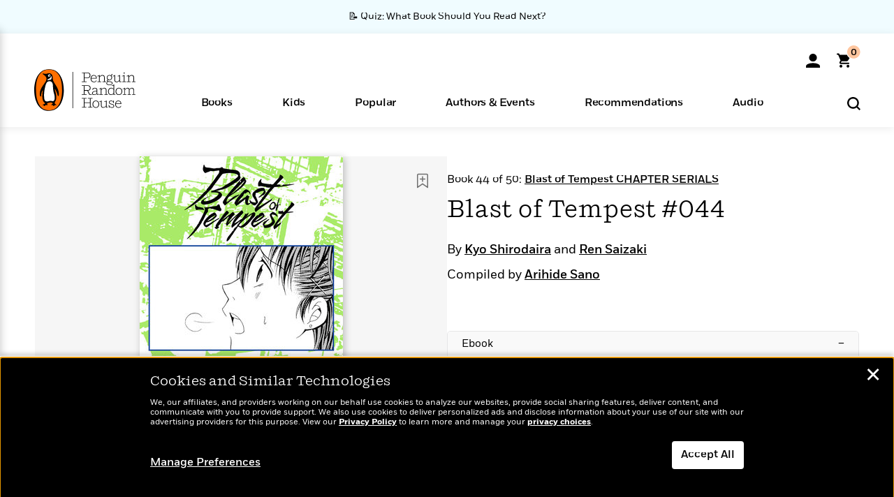

--- FILE ---
content_type: text/html; charset=UTF-8
request_url: https://www.penguinrandomhouse.com/ajax/nonce/?referer=https%3A%2F%2Fwww.penguinrandomhouse.com%2Fbooks%2F769371%2Fblast-of-tempest-044-by-kyo-shirodaira-arihide-sanoren-saizaki%2F&w=4c0722ce-2526-4283-bc51-e38cd5fdbfb9
body_size: -132
content:
cd187b6c02f567a10ad5d9a8cf4fd287c1043df1a4cad862ea680098b9f64b85

--- FILE ---
content_type: text/html; charset=UTF-8
request_url: https://www.penguinrandomhouse.com/wp-admin/admin-ajax.php
body_size: -55
content:
{"isbns":[{"9798892319522":[{"450jpg":"https:\/\/images1.penguinrandomhouse.com\/cover\/\/9798892319522"},{"100gif":"https:\/\/images1.penguinrandomhouse.com\/cover\/100gif\/9798892319522"},{"200gif":"https:\/\/images1.penguinrandomhouse.com\/cover\/200gif\/9798892319522"},{"d":"https:\/\/images1.penguinrandomhouse.com\/cover\/d\/9798892319522"},{"m":"https:\/\/images1.penguinrandomhouse.com\/cover\/m\/9798892319522"},{"700jpg":"https:\/\/images1.penguinrandomhouse.com\/cover\/700jpg\/9798892319522"},{"g":"https:\/\/images1.penguinrandomhouse.com\/cover\/g\/9798892319522"},{"1330tif":"https:\/\/images1.penguinrandomhouse.com\/cover\/1330tif\/9798892319522"},{"tif":"https:\/\/images1.penguinrandomhouse.com\/cover\/tif\/9798892319522"},{"pdf":"https:\/\/images1.penguinrandomhouse.com\/cover\/pdf\/9798892319522"}]}],"clocktime":"Total execution time in seconds: 1.6790978908539"}


--- FILE ---
content_type: text/html; charset=UTF-8
request_url: https://www.penguinrandomhouse.com/ajaxc/get-affiliate-link/769371?affiliatesiteid=301
body_size: 647
content:
{"message":"success","statusCode":0,"uniqueId":null,"workId":769371,"affiliateLinkResponses":[{"message":"success","statusCode":0,"affiliateData":[{"description":"Amazon","displayName":"Amazon","isbn":"9798892319522","linkUrl":"https:\/\/www.amazon.com\/gp\/product\/B0CTDS4BK2?tag=randohouseinc7986-20","onSaleDate":"2024-02-16T00:00:00.000+00:00","retailerId":7,"siteId":301,"trackingCode":"randohouseinc7986-20"},{"description":"Apple","displayName":"Apple Books","isbn":"9798892319522","linkUrl":"https:\/\/goto.applebooks.apple\/9798892319522?at=11l3IH&ct=PRHEFFDF5A7F1--9798892319522","onSaleDate":"2024-02-16T00:00:00.000+00:00","retailerId":3,"siteId":301,"trackingCode":"PRHEFFDF5A7F1"},{"description":"B&N","displayName":"Barnes & Noble","isbn":"9798892319522","linkUrl":"https:\/\/barnesandnoble.sjv.io\/c\/128773\/1894547\/22009?subId1=PRHEFFDF5A7F1&u=https%3A%2F%2Fwww.barnesandnoble.com%2Fw%2F%3Fean%3D9798892319522","onSaleDate":"2024-02-16T00:00:00.000+00:00","retailerId":2,"siteId":301,"trackingCode":"PRHEFFDF5A7F1"},{"description":"Books A Million","displayName":"Books A Million","isbn":"9798892319522","linkUrl":"https:\/\/www.tkqlhce.com\/click-8373827-10747236?SID=PRHEFFDF5A7F1--9798892319522&url=https:\/\/www.booksamillion.com\/p\/9798892319522","onSaleDate":"2024-02-16T00:00:00.000+00:00","retailerId":5,"siteId":301,"trackingCode":"PRHEFFDF5A7F1"},{"description":"Google Play Store","displayName":"Google Play","isbn":"9798892319522","linkUrl":"https:\/\/play.google.com\/store\/books\/details?id=ISBN_9798892319522&PAffiliateID=1011ld4r&PCamRefID=PRHEFFDF5A7F1","onSaleDate":"2024-02-16T00:00:00.000+00:00","retailerId":22,"siteId":301,"trackingCode":"PRHEFFDF5A7F1"},{"description":"Kobo","displayName":"Kobo","isbn":"9798892319522","linkUrl":"https:\/\/click.linksynergy.com\/link?id=VD9*lkiWNd8&offerid=258185.12829781935712206&type=2&u1=PRHEFFDF5A7F1--9798892319522&murl=https%3A%2F%2Fwww.kobo.com%2Fsearch%3Fquery%3D9798892319522","onSaleDate":"2024-02-16T00:00:00.000+00:00","retailerId":1,"siteId":301,"trackingCode":"PRHEFFDF5A7F1"}],"authorName":"Kyo Shirodaira, Ren Saizaki","bookTitle":"Blast of Tempest #044","categories":"Graphic Novels & Manga, Fiction Graphic Novels, Manga ","format":"Ebook","isbn":"9798892319522","onSaleDate":"2024-02-16T00:00:00.000+00:00","uniqueId":"","currentDate":"2026-01-20T13:57:11.495+00:00"}]}

--- FILE ---
content_type: application/x-javascript;charset=utf-8
request_url: https://scode.randomhouse.com/id?d_visid_ver=3.3.0&d_fieldgroup=A&mcorgid=683138055267EABE0A490D4C%40AdobeOrg&mid=52357291171312552012209665891363845735&ts=1768917430340
body_size: -41
content:
{"mid":"52357291171312552012209665891363845735"}